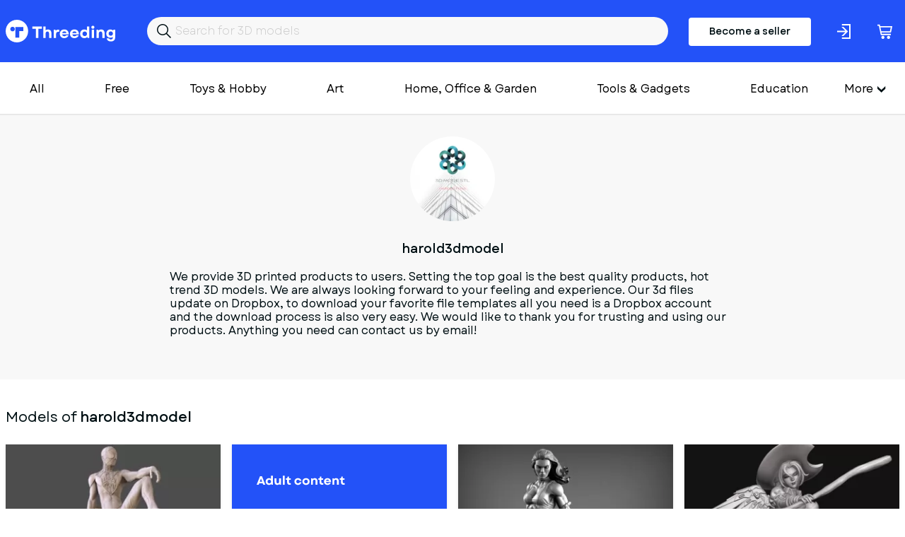

--- FILE ---
content_type: text/html; charset=utf-8
request_url: https://www.threeding.com/designer/harold3dmodel
body_size: 6264
content:
<!doctype html>
<html lang="en" class="theme_threeding">
<head>
    <meta charset="utf-8">
    <meta name="viewport" content="width=device-width, initial-scale=1, maximum-scale=1.0, user-scalable=no">
    <link href="/assets/common.css?f45c1a87" rel="stylesheet" type="text/css">
    
    

<title>harold3dmodel</title><link rel="canonical" href="https://www.threeding.com/designer/harold3dmodel"/><meta property="og:title" content="harold3dmodel" /><meta property="og:url" content="https://www.threeding.com/designer/harold3dmodel" /><meta name="csrf-token" content="V27K87HRmpWRQJWIZ8ps9vpuzVJIvzKebwXJ71WXyIagMGPCFhrMsQzNiIdEUWzpeBlR9v3L73p9hCsbHBSDF0DBuy65fQpsn1AM81yhbvBzwH39r8rQGTlyuQ8sfbm8">
    <link rel="icon" type="image/x-icon" href="/favicon.ico">

    <!-- Google tag (gtag.js) -->
    <script async src="https://www.googletagmanager.com/gtag/js?id=G-775SS4K18B"></script>
    <script>
		window.dataLayer = window.dataLayer || [];

		function gtag() {
			dataLayer.push(arguments);
		}

		gtag('js', new Date());
		gtag('config', 'G-775SS4K18B', {'anonymize_ip': true});
    </script>

    </head>
<body>

<header>

    <div class="container">
        <div class="inner">
            <a href="/" id="logo">Threeding</a>
            <form id="header-search" method="get" action="/category/all">
                <input id="header-search-input" name="keyword" value="" placeholder="Search for 3D models">
            </form>

                            <a href="/become-seller" class="button-become-seller login-pop">Become a seller</a>
                        
                <div class="login-header login-popup" rel="uxt-header__login-trigger-icon"></div>

            
            <a href="/cart">
                <div class="basket">
                    <div class="icon"></div>
                                            <span id="shopping-cart-count-indicator" class="shopping-cart-count empty"
                              rel="uxt-header__shopping-cart-count">0</span>
                                    </div>
            </a>


        </div>
    </div>


</header>


<div class="main-menu-wrapper">
    <div class="container">


        <nav id="main-menu" itemscope="itemscope" itemtype="https://schema.org/SiteNavigationElement">

            <ul class='visible-links'>
                <li><a href="/category/all">All</a></li>
                <li><a href="/category/free">Free</a>
                </li>

                
                    <li><a href="/category/toys-hobby">Toys &amp; Hobby</a></li>
                
                    <li><a href="/category/art">Art</a></li>
                
                    <li><a href="/category/home-office-garden">Home, Office &amp; Garden</a></li>
                
                    <li><a href="/category/tools-gadgets">Tools &amp; Gadgets</a></li>
                
                    <li><a href="/category/education">Education</a></li>
                
                    <li><a href="/category/fashion">Fashion</a></li>
                
                    <li><a href="/category/historical">Historical</a></li>
                
                    <li><a href="/category/other">Other</a></li>
                
                    <li><a href="/category/adult">Adult</a></li>
                            </ul>
            <div class="wrapper-more">
                <div class="hamburger">More</div>
                <ul class='hidden-links hidden'>
                    
                        
                    
                                                    <li><a href="/category/art">Art</a></li>
                        
                    
                                                    <li><a href="/category/home-office-garden">Home, Office &amp; Garden</a></li>
                        
                    
                                                    <li><a href="/category/tools-gadgets">Tools &amp; Gadgets</a></li>
                        
                    
                                                    <li><a href="/category/education">Education</a></li>
                        
                    
                                                    <li><a href="/category/fashion">Fashion</a></li>
                        
                    
                                                    <li><a href="/category/historical">Historical</a></li>
                        
                    
                                                    <li><a href="/category/other">Other</a></li>
                        
                    
                                                    <li><a href="/category/adult">Adult</a></li>
                        
                                    </ul>
            </div>

            <div class="mobile-main-menu">
                <div class="mobile-menu-header">
                    <div class="mobile-menu-bar-wrapper">
                        <div class="mobile-menu-bar"></div>
                        <div class="mobile-menu-bar"></div>
                        <div class="mobile-menu-bar"></div>
                    </div>
                    <div class="mobile-menu-close"></div>
                    Categories
                </div>
                <ul class="mobile-menu-items">
                    <li><a href="/category/all">All</a></li>
                                            <li><a href="/category/toys-hobby">Toys &amp; Hobby</a></li>
                                            <li><a href="/category/art">Art</a></li>
                                            <li><a href="/category/home-office-garden">Home, Office &amp; Garden</a></li>
                                            <li><a href="/category/tools-gadgets">Tools &amp; Gadgets</a></li>
                                            <li><a href="/category/education">Education</a></li>
                                            <li><a href="/category/fashion">Fashion</a></li>
                                            <li><a href="/category/historical">Historical</a></li>
                                            <li><a href="/category/other">Other</a></li>
                                            <li><a href="/category/adult">Adult</a></li>
                                    </ul>
            </div>
        </nav>


    </div>
</div>
<div id="wrapper-website">


        <section class="seller-single-wrapper">
        <div class="container">
            <div id="seller-single-inner">
                <div id="seller-single-avatar">
                    <div id="avatar-container">
                        <img src="https://cdn.threeding.com/avatar/32638/L32638-6WbrC.webp"
                                                   alt="harold3dmodel avatar"/>                        <div id="avatar-letter">
                            h
                        </div>
                    </div>

                </div>
                <div id="seller-single-description">
                    <b>harold3dmodel</b>
                    We provide 3D printed products to users. Setting the top goal is the best quality products, hot trend 3D models. We are always looking forward to your feeling and experience. Our 3d files update on Dropbox, to download your favorite file templates all you need is a Dropbox account and the download process is also very easy. We would like to thank you for trusting and using our products. Anything you need can contact us by email!
                </div>
                <ul class="seller-social">
                                                                                                                     </ul>
            </div>
        </div>
    </section>

    <section class="model-seller-more">
        <div class="container">
            <div class="columns">
                <div class="col-xl-12">
                    <h5>Models of <b style="font-weight:500;">harold3dmodel</b></h5>
                </div>
            </div>
        </div>
    </section>

    <section class="models-listing" style="margin-top:24px;">
        <div class="container">
            <div class="columns">
                                    <div class="col-xxl-3 col-xl-3 col-xs-6">
                        <div class="item">
                                                            <a href="/3d-model/16291-spiderman-miles-morales-3d-stl-file">
                                    <div class="preview">
                                                                                    <img class="bottom" alt="Spiderman Miles Morales 3D STL File" src="https://cdn.threeding.com/pi/ozkM/4e9jgrmGmxF3Gk72iiozkM-Exc9.webp"/>
                                                                                <img class="top" alt="Spiderman Miles Morales 3D STL File" src="https://cdn.threeding.com/pi/0WlF/4e9jgEWN2v6MzKWS4i0WlF-qyOs.webp"/>
                                    </div>
                                </a>
                                <a class="title" href="/3d-model/16291-spiderman-miles-morales-3d-stl-file">Spiderman Miles Morales 3D STL File</a>
                                <a href="/designer/harold3dmodel" class="seller">harold3dmodel</a>
                                <p class="price"> $7.44 </p>
                            
                        </div>

                    </div>

                                    <div class="col-xxl-3 col-xl-3 col-xs-6">
                        <div class="item">
                                                                                                <a href="/3d-model/15582-girl-sexy-spider-man-marvel-comics-print-model-3d-stl">
                                        <div class="preview">
                                            <span class="bottom no-image-adult"></span>
                                        </div>
                                    </a>
                                    <a class="title redacted" href="/3d-model/15582-girl-sexy-spider-man-marvel-comics-print-model-3d-stl">Girl Sexy Spider Man Marvel Comics Print Model 3D STL</a>
                                    <a href="/designer/harold3dmodel" class="seller">harold3dmodel</a>
                                                                <p class="price"> $0.00 </p>
                            
                        </div>

                    </div>

                                    <div class="col-xxl-3 col-xl-3 col-xs-6">
                        <div class="item">
                                                            <a href="/3d-model/15581-laura-kinney-x23-cody-galaxy-hd-print-model-3d-stl">
                                    <div class="preview">
                                                                                    <img class="bottom" alt="Laura Kinney- X23 Cody Galaxy HD Print Model 3D STL" src="https://cdn.threeding.com/pi/59jG/4doNAnwdH8Rfc8JXZm59jG-Uf7y.webp"/>
                                                                                <img class="top" alt="Laura Kinney- X23 Cody Galaxy HD Print Model 3D STL" src="https://cdn.threeding.com/pi/NPdT/4doN80qHEqw6Dcv7qSNPdT-dVB.webp"/>
                                    </div>
                                </a>
                                <a class="title" href="/3d-model/15581-laura-kinney-x23-cody-galaxy-hd-print-model-3d-stl">Laura Kinney- X23 Cody Galaxy HD Print Model 3D STL</a>
                                <a href="/designer/harold3dmodel" class="seller">harold3dmodel</a>
                                <p class="price"> $6.72 </p>
                            
                        </div>

                    </div>

                                    <div class="col-xxl-3 col-xl-3 col-xs-6">
                        <div class="item">
                                                            <a href="/3d-model/15578-witch-mercy-overwatch-mercy-figure-print-model-3d-stl">
                                    <div class="preview">
                                                                                    <img class="bottom" alt="Witch Mercy Overwatch Mercy Figure Print Model 3D STL" src="https://cdn.threeding.com/pi/4STs/4doLaw8WeNF4R9FCIT4STs-7wQR.webp"/>
                                                                                <img class="top" alt="Witch Mercy Overwatch Mercy Figure Print Model 3D STL" src="https://cdn.threeding.com/pi/haC4/4doLaLY3NNvrwkSR34haC4-Pco0.webp"/>
                                    </div>
                                </a>
                                <a class="title" href="/3d-model/15578-witch-mercy-overwatch-mercy-figure-print-model-3d-stl">Witch Mercy Overwatch Mercy Figure Print Model 3D STL</a>
                                <a href="/designer/harold3dmodel" class="seller">harold3dmodel</a>
                                <p class="price"> $7.29 </p>
                            
                        </div>

                    </div>

                                    <div class="col-xxl-3 col-xl-3 col-xs-6">
                        <div class="item">
                                                            <a href="/3d-model/15577-ariche-berserker-arkhan-print-model-3d-stl">
                                    <div class="preview">
                                                                                    <img class="bottom" alt="Ariche Berserker Arkhan Print Model 3D STL" src="https://cdn.threeding.com/pi/lBdH/4doLLProH8hMOWbu92lBdH-nzWX.webp"/>
                                                                                <img class="top" alt="Ariche Berserker Arkhan Print Model 3D STL" src="https://cdn.threeding.com/pi/eTjn/4doLLANaRUPvv3TBCVeTjn-WQFE.webp"/>
                                    </div>
                                </a>
                                <a class="title" href="/3d-model/15577-ariche-berserker-arkhan-print-model-3d-stl">Ariche Berserker Arkhan Print Model 3D STL</a>
                                <a href="/designer/harold3dmodel" class="seller">harold3dmodel</a>
                                <p class="price"> $7.82 </p>
                            
                        </div>

                    </div>

                                    <div class="col-xxl-3 col-xl-3 col-xs-6">
                        <div class="item">
                                                            <a href="/3d-model/15576-warcraft-thrall-durotan-busto-print-model-3d-stl">
                                    <div class="preview">
                                                                                    <img class="bottom" alt="Warcraft Thrall Durotan Busto Print Model 3D STL" src="https://cdn.threeding.com/pi/HmHT/4doLCytpFLcZUtdtsBHmHT-YOsb.webp"/>
                                                                                <img class="top" alt="Warcraft Thrall Durotan Busto Print Model 3D STL" src="https://cdn.threeding.com/pi/EIBT/4doKu2RIwbC5Pig6WZEIBT-r9E2.webp"/>
                                    </div>
                                </a>
                                <a class="title" href="/3d-model/15576-warcraft-thrall-durotan-busto-print-model-3d-stl">Warcraft Thrall Durotan Busto Print Model 3D STL</a>
                                <a href="/designer/harold3dmodel" class="seller">harold3dmodel</a>
                                <p class="price"> $9.47 </p>
                            
                        </div>

                    </div>

                                    <div class="col-xxl-3 col-xl-3 col-xs-6">
                        <div class="item">
                                                            <a href="/3d-model/15575-vivi-ornitier-final-fantasy-pre-support-print-model-3d-stl">
                                    <div class="preview">
                                                                                    <img class="bottom" alt="Vivi Ornitier Final Fantasy Pre- Support Print Model 3D STL" src="https://cdn.threeding.com/pi/y5kk/4doKre7gk6qBMBtfu2y5kk-KW3q.webp"/>
                                                                                <img class="top" alt="Vivi Ornitier Final Fantasy Pre- Support Print Model 3D STL" src="https://cdn.threeding.com/pi/Qufy/4doKqAYf1pyJZDmF6sQufy-mqH5.webp"/>
                                    </div>
                                </a>
                                <a class="title" href="/3d-model/15575-vivi-ornitier-final-fantasy-pre-support-print-model-3d-stl">Vivi Ornitier Final Fantasy Pre- Support Print Model 3D STL</a>
                                <a href="/designer/harold3dmodel" class="seller">harold3dmodel</a>
                                <p class="price"> $4.98 </p>
                            
                        </div>

                    </div>

                                    <div class="col-xxl-3 col-xl-3 col-xs-6">
                        <div class="item">
                                                            <a href="/3d-model/15574-tiger-miniature-warrior-3d-printing-model-stl">
                                    <div class="preview">
                                                                                    <img class="bottom" alt="Tiger Miniature Warrior 3D Printing Model STL" src="https://cdn.threeding.com/pi/FXSy/4doKQCG5i7vvhVjqIqFXSy-iFoK.webp"/>
                                                                                <img class="top" alt="Tiger Miniature Warrior 3D Printing Model STL" src="https://cdn.threeding.com/pi/W6Jb/4doKP9rAe74IDWQ99kW6Jb-PZ1R.webp"/>
                                    </div>
                                </a>
                                <a class="title" href="/3d-model/15574-tiger-miniature-warrior-3d-printing-model-stl">Tiger Miniature Warrior 3D Printing Model STL</a>
                                <a href="/designer/harold3dmodel" class="seller">harold3dmodel</a>
                                <p class="price"> $8.75 </p>
                            
                        </div>

                    </div>

                                    <div class="col-xxl-3 col-xl-3 col-xs-6">
                        <div class="item">
                                                            <a href="/3d-model/15573-tifa-final-fantasy-marvel-spider-man-print-model-3d-stl">
                                    <div class="preview">
                                                                                    <img class="bottom" alt="Tifa Final Fantasy Marvel Spider Man Print Model 3D STL" src="https://cdn.threeding.com/pi/fhfK/4doKCq9il0rSBJxU05fhfK-11LVe.webp"/>
                                                                                <img class="top" alt="Tifa Final Fantasy Marvel Spider Man Print Model 3D STL" src="https://cdn.threeding.com/pi/qgIz/4doKBdfXhrJdajCwhJqgIz-Lxxf.webp"/>
                                    </div>
                                </a>
                                <a class="title" href="/3d-model/15573-tifa-final-fantasy-marvel-spider-man-print-model-3d-stl">Tifa Final Fantasy Marvel Spider Man Print Model 3D STL</a>
                                <a href="/designer/harold3dmodel" class="seller">harold3dmodel</a>
                                <p class="price"> $8.49 </p>
                            
                        </div>

                    </div>

                                    <div class="col-xxl-3 col-xl-3 col-xs-6">
                        <div class="item">
                                                                                                <a href="/3d-model/15572-with-hot-sexy-waifu-character-design-print-model-3d-stl">
                                        <div class="preview">
                                            <span class="bottom no-image-adult"></span>
                                        </div>
                                    </a>
                                    <a class="title redacted" href="/3d-model/15572-with-hot-sexy-waifu-character-design-print-model-3d-stl">The With Hot Sexy Waifu Character Design Print Model 3D STL</a>
                                    <a href="/designer/harold3dmodel" class="seller">harold3dmodel</a>
                                                                <p class="price"> $5.68 </p>
                            
                        </div>

                    </div>

                                    <div class="col-xxl-3 col-xl-3 col-xs-6">
                        <div class="item">
                                                            <a href="/3d-model/15571-dragon-spyro-reignited-fanart-print-model-3d-stl">
                                    <div class="preview">
                                                                                    <img class="bottom" alt="The Dragon - Spyro Reignited Fanart Print Model 3D STL" src="https://cdn.threeding.com/pi/DGHZ/4doJiyKFbyRkz9m59VDGHZ-x9Fj.webp"/>
                                                                                <img class="top" alt="The Dragon - Spyro Reignited Fanart Print Model 3D STL" src="https://cdn.threeding.com/pi/SKWZ/4doJdsC9sB9sIpjSS1SKWZ-EH6X.webp"/>
                                    </div>
                                </a>
                                <a class="title" href="/3d-model/15571-dragon-spyro-reignited-fanart-print-model-3d-stl">The Dragon - Spyro Reignited Fanart Print Model 3D STL</a>
                                <a href="/designer/harold3dmodel" class="seller">harold3dmodel</a>
                                <p class="price"> $5.86 </p>
                            
                        </div>

                    </div>

                                    <div class="col-xxl-3 col-xl-3 col-xs-6">
                        <div class="item">
                                                            <a href="/3d-model/15569-gantz-reika-shimohira-print-model-3d-stl">
                                    <div class="preview">
                                                                                    <img class="bottom" alt="Gantz Reika Shimohira Print Model 3D STL" src="https://cdn.threeding.com/pi/6wkW/4doJZJbeXcCXTm4RaF6wkW-DIdu.webp"/>
                                                                                <img class="top" alt="Gantz Reika Shimohira Print Model 3D STL" src="https://cdn.threeding.com/pi/aXhI/4doJUwwObApmj8jYv8aXhI-Ep1I.webp"/>
                                    </div>
                                </a>
                                <a class="title" href="/3d-model/15569-gantz-reika-shimohira-print-model-3d-stl">Gantz Reika Shimohira Print Model 3D STL</a>
                                <a href="/designer/harold3dmodel" class="seller">harold3dmodel</a>
                                <p class="price"> $7.28 </p>
                            
                        </div>

                    </div>

                                    <div class="col-xxl-3 col-xl-3 col-xs-6">
                        <div class="item">
                                                            <a href="/3d-model/15568-uzumaki-naruto-gamakichi-naruto-shippuden-model-3d-stl">
                                    <div class="preview">
                                                                                    <img class="bottom" alt="Uzumaki Naruto And Gamakichi Naruto Shippuden Model 3D STL" src="https://cdn.threeding.com/pi/NziS/4doJL8ky37M5YX7TpMNziS-N8Ic.webp"/>
                                                                                <img class="top" alt="Uzumaki Naruto And Gamakichi Naruto Shippuden Model 3D STL" src="https://cdn.threeding.com/pi/gHiu/4doJIaVoHta5ulb7N8gHiu-neAE.webp"/>
                                    </div>
                                </a>
                                <a class="title" href="/3d-model/15568-uzumaki-naruto-gamakichi-naruto-shippuden-model-3d-stl">Uzumaki Naruto And Gamakichi Naruto Shippuden Model 3D STL</a>
                                <a href="/designer/harold3dmodel" class="seller">harold3dmodel</a>
                                <p class="price"> $9.64 </p>
                            
                        </div>

                    </div>

                                    <div class="col-xxl-3 col-xl-3 col-xs-6">
                        <div class="item">
                                                            <a href="/3d-model/15567-nami-red-santa-one-piece-figure-christmas-3d-stl-print-model">
                                    <div class="preview">
                                                                                    <img class="bottom" alt="Nami Red Santa One Piece Figure Christmas 3D STL Print Model" src="https://cdn.threeding.com/pi/AQpJ/4doJD5UUbXrhKYhSWZAQpJ-btv0.webp"/>
                                                                                <img class="top" alt="Nami Red Santa One Piece Figure Christmas 3D STL Print Model" src="https://cdn.threeding.com/pi/ilJi/4doJBBDzqZh4voSPbpilJi-16MKm.webp"/>
                                    </div>
                                </a>
                                <a class="title" href="/3d-model/15567-nami-red-santa-one-piece-figure-christmas-3d-stl-print-model">Nami Red Santa One Piece Figure Christmas 3D STL Print Model</a>
                                <a href="/designer/harold3dmodel" class="seller">harold3dmodel</a>
                                <p class="price"> $5.29 </p>
                            
                        </div>

                    </div>

                                    <div class="col-xxl-3 col-xl-3 col-xs-6">
                        <div class="item">
                                                                                                <a href="/3d-model/15566-misato-katsuragi-heat-swimsuit-figure-print-model-3d-stl">
                                        <div class="preview">
                                            <span class="bottom no-image-adult"></span>
                                        </div>
                                    </a>
                                    <a class="title redacted" href="/3d-model/15566-misato-katsuragi-heat-swimsuit-figure-print-model-3d-stl">Misato Katsuragi - The Heat Swimsuit Figure Print Model 3D STL</a>
                                    <a href="/designer/harold3dmodel" class="seller">harold3dmodel</a>
                                                                <p class="price"> $5.59 </p>
                            
                        </div>

                    </div>

                                    <div class="col-xxl-3 col-xl-3 col-xs-6">
                        <div class="item">
                                                            <a href="/3d-model/15565-monster-hunter-world-ice-borne-fan-art-print-3d-stl-model">
                                    <div class="preview">
                                                                                    <img class="bottom" alt="Monster Hunter World Ice Borne Fan Art Print 3D STL Model" src="https://cdn.threeding.com/pi/4NZi/4doIxwHbQJatimIkrm4NZi-dkvU.webp"/>
                                                                                <img class="top" alt="Monster Hunter World Ice Borne Fan Art Print 3D STL Model" src="https://cdn.threeding.com/pi/uPRn/4doIwhXcjIF75tKqhbuPRn-F4sy.webp"/>
                                    </div>
                                </a>
                                <a class="title" href="/3d-model/15565-monster-hunter-world-ice-borne-fan-art-print-3d-stl-model">Monster Hunter World Ice Borne Fan Art Print 3D STL Model</a>
                                <a href="/designer/harold3dmodel" class="seller">harold3dmodel</a>
                                <p class="price"> $8.71 </p>
                            
                        </div>

                    </div>

                                    <div class="col-xxl-3 col-xl-3 col-xs-6">
                        <div class="item">
                                                            <a href="/3d-model/15564-league-of-heroes-kda-akali-lol-print-model-3d-stl">
                                    <div class="preview">
                                                                                    <img class="bottom" alt="League Of Heroes Kda Akali LOL Print Model 3D STL" src="https://cdn.threeding.com/pi/RAXo/4doIpCTJ4b1Ac7IlghRAXo-MdMd.webp"/>
                                                                                <img class="top" alt="League Of Heroes Kda Akali LOL Print Model 3D STL" src="https://cdn.threeding.com/pi/bwBo/4doIlLvJsSkU1hxjgBbwBo-DmR5.webp"/>
                                    </div>
                                </a>
                                <a class="title" href="/3d-model/15564-league-of-heroes-kda-akali-lol-print-model-3d-stl">League Of Heroes Kda Akali LOL Print Model 3D STL</a>
                                <a href="/designer/harold3dmodel" class="seller">harold3dmodel</a>
                                <p class="price"> $5.97 </p>
                            
                        </div>

                    </div>

                                    <div class="col-xxl-3 col-xl-3 col-xs-6">
                        <div class="item">
                                                            <a href="/3d-model/15563-jason-female-hockey-mask-3d-model-stl-print">
                                    <div class="preview">
                                                                                    <img class="bottom" alt="Jason Female Hockey Mask 3D Model STL Print" src="https://cdn.threeding.com/pi/XPQu/4doIbRT0D0yLfVfLXPXPQu-gwHS.webp"/>
                                                                                <img class="top" alt="Jason Female Hockey Mask 3D Model STL Print" src="https://cdn.threeding.com/pi/3VXS/4doIZp0xQNTqoO9KGW3VXS-OqAf.webp"/>
                                    </div>
                                </a>
                                <a class="title" href="/3d-model/15563-jason-female-hockey-mask-3d-model-stl-print">Jason Female Hockey Mask 3D Model STL Print</a>
                                <a href="/designer/harold3dmodel" class="seller">harold3dmodel</a>
                                <p class="price"> $6.59 </p>
                            
                        </div>

                    </div>

                                    <div class="col-xxl-3 col-xl-3 col-xs-6">
                        <div class="item">
                                                            <a href="/3d-model/15562-one-punch-man-genos-genuine-gk-figure-print-model-3d-stl">
                                    <div class="preview">
                                                                                    <img class="bottom" alt="One Punch Man Genos Genuine GK Figure Print Model 3D STL" src="https://cdn.threeding.com/pi/Az8v/4doI6OUoS09OvWnmO7Az8v-7jgC.webp"/>
                                                                                <img class="top" alt="One Punch Man Genos Genuine GK Figure Print Model 3D STL" src="https://cdn.threeding.com/pi/JMAS/4doI4ppMxcUwbSlT4WJMAS-A7a4.webp"/>
                                    </div>
                                </a>
                                <a class="title" href="/3d-model/15562-one-punch-man-genos-genuine-gk-figure-print-model-3d-stl">One Punch Man Genos Genuine GK Figure Print Model 3D STL</a>
                                <a href="/designer/harold3dmodel" class="seller">harold3dmodel</a>
                                <p class="price"> $11.73 </p>
                            
                        </div>

                    </div>

                                    <div class="col-xxl-3 col-xl-3 col-xs-6">
                        <div class="item">
                                                            <a href="/3d-model/15561-death-note-light-ryuk-diorama-print-model-3d-stl">
                                    <div class="preview">
                                                                                    <img class="bottom" alt="Death Note Light And Ryuk Diorama Print Model 3D STL" src="https://cdn.threeding.com/pi/E9VY/4doH4iKXia1hdAwS00E9VY-6qWk.webp"/>
                                                                                <img class="top" alt="Death Note Light And Ryuk Diorama Print Model 3D STL" src="https://cdn.threeding.com/pi/Wkyn/4doH2NfevkC21JI0toWkyn-pVto.webp"/>
                                    </div>
                                </a>
                                <a class="title" href="/3d-model/15561-death-note-light-ryuk-diorama-print-model-3d-stl">Death Note Light And Ryuk Diorama Print Model 3D STL</a>
                                <a href="/designer/harold3dmodel" class="seller">harold3dmodel</a>
                                <p class="price"> $12.67 </p>
                            
                        </div>

                    </div>

                
            </div>
        </div>
    </section>

    <section class="wrapper-pagination">

        <ul class="pagination">
                    </ul>
    </section>
    <div class="container" style="margin-bottom:30px;">
        <ol class="breadcrumb" itemscope="" itemtype="https://schema.org/BreadcrumbList">
            <li itemprop="itemListElement" itemscope="" itemtype="https://schema.org/ListItem"
                class="breadcrumb-item">
                <a itemprop="item" href="https://www.threeding.com"><span itemprop="name">3D Models</span></a> >
                <meta itemprop="position" content="1">
            </li>

            <li class="breadcrumb-item active" itemprop="itemListElement" itemscope=""
                itemtype="https://schema.org/ListItem">
                <span itemprop="name">harold3dmodel</span>
                <meta itemprop="position" content="2">
            </li>
        </ol>
    </div>


<div class="modal-wrapper">
    <div class="modal-wrapper-inner">
        <div class="close-modal-button"></div>
        <div class="model-wrapper-inner-container"></div>
    </div>
</div>
</div>
<footer>
    <div id="wrapper-footer-upper">
        <div class="container">
            <div class="columns">
                <div class="col-xxl-7 col-lg-7 col-md-12">
                    <a href="/" id="logo">Threeding</a>
                </div>
                <div class="col-xxl-5 col-lg-5 col-md-12">

                    <ul class="footer-social-links">
                        <li><a target="_blank" href="https://www.facebook.com/Threeding"><span
                                        class="facebok-white-icon"></span></a></li>
                        <li><a target="_blank" href="https://www.instagram.com/threedingdotcom/"><span
                                        class="instagram-white-icon"></span></a></li>
                        <li><a target="_blank" href="https://twitter.com/Threeding"><span
                                        class="twitter-white-icon"></span></a></li>
                                                                        <li><a target="_blank" href="https://www.youtube.com/c/Threeding"><span
                                        class="youtube-white-icon"></span></a></li>
                    </ul>

                </div>
            </div>
        </div>
    </div>
    <div id="wrapper-footer-middle">
        <div class="container">
            <div class="inner">
                <div class="footer-info-box">
                    <div class="footer-info-box-title">Company</div>
                    <ul>
                        <li><a href="/about-us">About us</a></li>
                        <li><a href="/contact-us">Contact us</a></li>
                    </ul>
                </div>
                <div class="footer-info-box">
                    <div class="footer-info-box-title">More</div>
                    <ul>
                        <li><a href="/blog">Blog</a></li>
                        <li><a href="/links">Links</a></li>
                    </ul>
                </div>
                <div class="footer-info-box">
                    <div class="footer-info-box-title">Help</div>
                    <ul>
                        <li><a href="/design-guide">Design guide</a></li>
                        <li><a href="/faq">FAQ</a></li>
                        <li><a href="/support">Support</a></li>
                    </ul>
                </div>
                <div class="footer-info-box">
                    <div class="footer-info-box-title">Legal</div>
                    <ul>
                        <li><a href="/terms-and-conditions">Terms & Conditions</a></li>
                        <li><a href="/privacy-policy">Privacy Policy</a></li>
                        <li><a href="/licensing">Licensing</a></li>
                    </ul>
                </div>
            </div>
            <div class="inner">
                    <form id="footer-newsletter" action="" method="POST">

                        <div class="form-group">
                            <label>Join our newsletter</label>
                            <input id="footer-newsletter-input" type="text" name="email" placeholder="Your email"/>
                        </div>
                        <div class="form-button">
                            <button type="submit" class="btn btn-primary" value="Send">Sign me up</button>
                        </div>
                        <div class="form-error-container"></div>
                        <div class="footer-newsletter-legend">By subscribing to our newsletter, you agree to receive
                            emails from threeding.com
                        </div>
                    </form>
            </div>

            <div class="inner">
                <ul class="footer-social-links-mobile">
                    <li><a target="_blank" href="https://www.facebook.com/Threeding"><span
                                    class="facebok-white-icon"></span></a></li>
                    <li><a target="_blank" href="https://www.facebook.com/Threeding"><span
                                    class="instagram-white-icon"></span></a></li>
                    <li><a target="_blank" href="https://www.facebook.com/Threeding"><span
                                    class="twitter-white-icon"></span></a></li>
                    <li><a target="_blank" href="https://www.facebook.com/Threeding"><span
                                    class="youtube-white-icon"></span></a></li>
                </ul>
            </div>
        </div>
    </div>


    <div class="footer-bar">
        <div class="container">
            <div class="columns">
                <div class="col-md-12 text-center">
                    Copyright &copy; 2014-2026 Threeding. All rights reserved. <a href="#"
                                                                                                   data-cc="c-settings"
                                                                                                   id="cookie-settings">Cookies
                        Settings</a>
                </div>
            </div>
        </div>
    </div>

</footer>

<script src="/assets/common.js?f45c1a87"></script>

</body>
</html>

--- FILE ---
content_type: image/svg+xml
request_url: https://www.threeding.com/assets/images/facebook.f06318b117b00c366981.svg
body_size: 3
content:
<?xml version="1.0" encoding="utf-8"?>
<!-- Generator: Adobe Illustrator 22.1.0, SVG Export Plug-In . SVG Version: 6.00 Build 0)  -->
<svg version="1.1" id="Layer_1" xmlns="http://www.w3.org/2000/svg" xmlns:xlink="http://www.w3.org/1999/xlink" x="0px" y="0px"
	 viewBox="0 0 32 32" style="enable-background:new 0 0 32 32;" xml:space="preserve">
<style type="text/css">
	.st0{fill:#FFFFFF;}
</style>
<g id="redy_icons">
	<path class="st0" d="M17.3,27.4h-6.4v-8.3h-3V13h3v-1.4c0-4.1,2.4-6.5,6.6-6.5h4.3v6h-4.4c-0.1,0-0.3,0.1-0.3,0.3l0,0V13h4.5v6.1
		h-4.4V27.4z M12.9,25.4h2.4v-8.3h4.4V15h-4.5v-3.6c0-1.2,1-2.3,2.3-2.3l0,0h2.4v-2h-2.3c-3,0-4.6,1.5-4.6,4.5V15h-3v2.1h3V25.4z"/>
	<path class="st0" d="M16,2c7.7,0,14,6.3,14,14s-6.3,14-14,14S2,23.7,2,16S8.3,2,16,2 M16,0C7.2,0,0,7.2,0,16l0,0
		c0,8.8,7.2,16,16,16s16-7.2,16-16l0,0C32,7.2,24.8,0,16,0z"/>
</g>
</svg>


--- FILE ---
content_type: image/svg+xml
request_url: https://www.threeding.com/assets/images/twitter.67b50c2cb08b8f508d45.svg
body_size: 149
content:
<?xml version="1.0" encoding="utf-8"?>
<!-- Generator: Adobe Illustrator 22.1.0, SVG Export Plug-In . SVG Version: 6.00 Build 0)  -->
<svg version="1.1" id="Layer_1" xmlns="http://www.w3.org/2000/svg" xmlns:xlink="http://www.w3.org/1999/xlink" x="0px" y="0px"
	 viewBox="0 0 32 32" style="enable-background:new 0 0 32 32;" xml:space="preserve">
<style type="text/css">
	.st0{fill:#FFFFFF;}
</style>
<g id="redy_icons">
	<path class="st0" d="M13.1,24.5c-2,0-5.1-0.7-6.5-2.5l0,0c0,0,3.1-0.1,4.2-1.3c-5.2-2.3-4.1-8.4-2-11.8c1.3,2.2,3.5,3.8,6.1,4.3
		c0-0.9,0.4-1.7,0.9-2.4c1.5-1.9,4.3-2.2,6.2-0.7c1.1-0.2,2.1-0.7,2.9-1.4c0.5,3-0.5,4.4-1.3,5.2c0,5.8-4.7,10.6-10.5,10.6
		C13.1,24.5,13.1,24.5,13.1,24.5z M11.8,22.4c2.8,0.4,5.6-0.5,7.5-2.6c1.6-1.7,2.5-4,2.4-6.3V13c0,0,1.2-0.5,1.3-1.3
		c-0.5,0.2-1.1,0.4-1.6,0.5L21,11.9c-1-1-2.6-1-3.6,0c0,0-0.1,0.1-0.1,0.1c-0.4,0.6-0.6,1.4-0.4,2.1l0.3,1.3l-1.3-0.1
		c-2.4-0.1-4.7-1.1-6.5-2.7c-0.4,1.5-0.3,3,0.4,4.4c0.7,1.3,2.3,2.6,5.3,2.8C14.4,21.1,13.2,22,11.8,22.4z"/>
	<path class="st0" d="M16,2c7.7,0,14,6.3,14,14s-6.3,14-14,14S2,23.7,2,16S8.3,2,16,2 M16,0C7.2,0,0,7.2,0,16l0,0
		c0,8.8,7.2,16,16,16s16-7.2,16-16l0,0C32,7.2,24.8,0,16,0z"/>
</g>
</svg>
